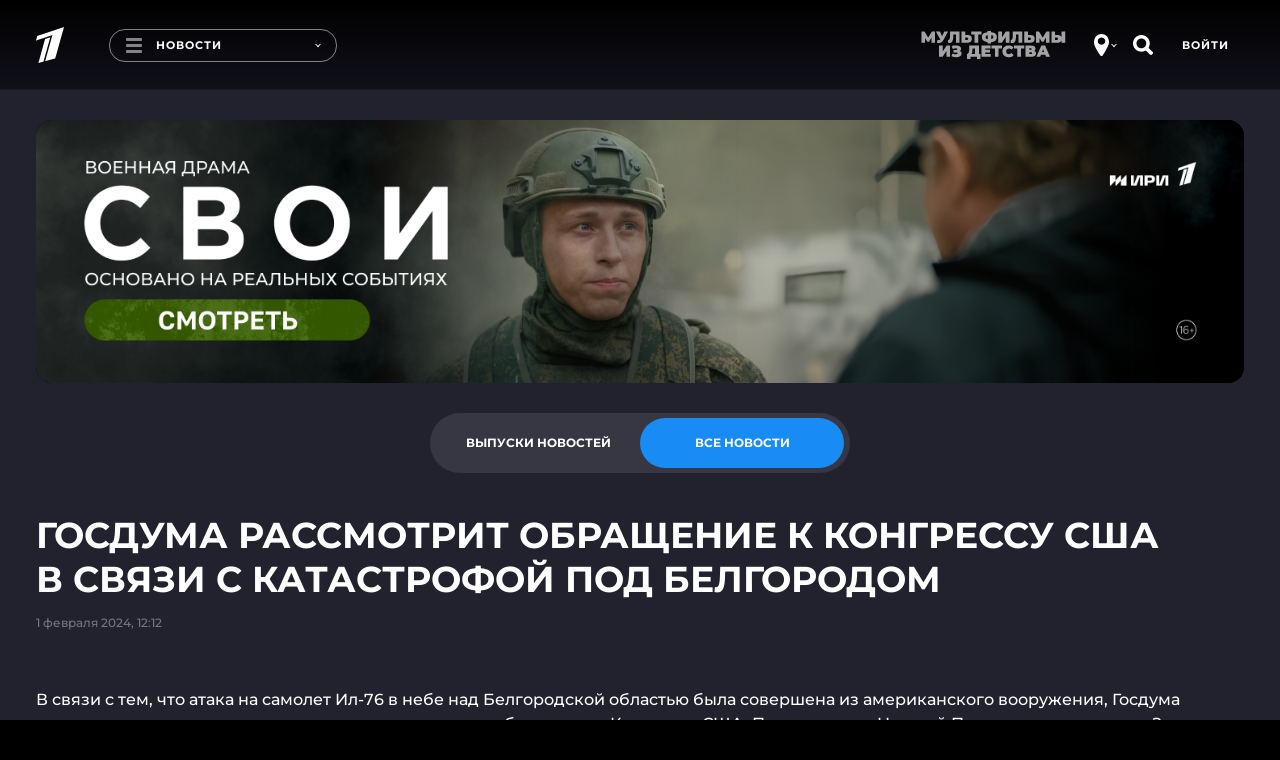

--- FILE ---
content_type: text/html
request_url: https://tns-counter.ru/nc01a**R%3Eundefined*1tv/ru/UTF-8/tmsec=1tv/350877249***
body_size: 16
content:
CD4C770669709D5CG1768987996:CD4C770669709D5CG1768987996

--- FILE ---
content_type: text/css; charset=UTF-8
request_url: https://static.1tv.ru/_next/static/css/b3779e6386f1e2bf.css
body_size: 5366
content:
.ScheduleAdwert_stickyWrapper__S3kBV{z-index:1;height:100%}.ScheduleAdwert_sticky__L3nLc{position:-webkit-sticky;position:sticky;overflow:hidden;top:calc(80px + 20px);width:100%;min-height:600px;display:flex;align-items:center;justify-content:center;text-align:center;border-radius:16px;box-sizing:content-box}@media(min-width:1280px){.ScheduleAdwert_sticky__L3nLc{top:calc(90px + 20px);padding:9% 0}}.ScheduleAdwert_sticky__L3nLc img{display:block}.ScheduleDay_container__V5Tbp{margin-bottom:50px;min-height:300px}@media(max-width:1023px){.ScheduleDay_container__V5Tbp{margin-bottom:30px}.ScheduleDay_container__V5Tbp.ScheduleDay_loading__SyOpS{height:1px}.ScheduleDay_container__V5Tbp.ScheduleDay_loading__SyOpS .ScheduleDay_loaderRow___iZ9T{height:100%}}@media(max-width:479px){.ScheduleDay_container__V5Tbp{margin-bottom:0}}@media(max-width:1023px){.ScheduleDay_advertWrapper__lO6OZ{display:none}}.ScheduleDay_stickyAdvert__NcZcU{top:calc(80px + 66px)}@media(min-width:1568px){.ScheduleDay_stickyAdvert__NcZcU{top:calc(90px + 66px)}}.ScheduleDay_button__w1aPL{width:100%;margin:3px 0}.ScheduleWeek_grid___07MV{display:grid;grid-template-columns:repeat(3,1fr);grid-gap:24px;margin-bottom:32px}@media(max-width:1023px){.ScheduleWeek_grid___07MV{grid-template-columns:repeat(2,1fr)}}@media(min-width:1024px){.ScheduleWeek_grid___07MV{grid-template-columns:repeat(2,1fr)}}@media(max-width:767px){.ScheduleWeek_grid___07MV{grid-template-columns:1fr}}@media(min-width:1568px){.ScheduleWeek_grid___07MV{grid-template-columns:repeat(3,1fr)}}.ScheduleWeek_gridElemContainer__YAM79{min-height:300px}.ScheduleWeek_gridElemContainer__YAM79.ScheduleWeek_bigContainer__HnpWv{grid-column:span 2}@media(min-width:768px){.ScheduleWeek_gridElemContainer__YAM79.ScheduleWeek_bigContainer__HnpWv{grid-column:1}}@media(min-width:1024px){.ScheduleWeek_gridElemContainer__YAM79.ScheduleWeek_bigContainer__HnpWv{grid-column:1/3}}@media(min-width:1568px){.ScheduleWeek_gridElemContainer__YAM79.ScheduleWeek_bigContainer__HnpWv{grid-column:1/4}}.ScheduleWeek_gridElemContainer__YAM79.ScheduleWeek_advertWrapper__PuF1K{display:none}@media(min-width:768px){.ScheduleWeek_gridElemContainer__YAM79.ScheduleWeek_advertWrapper__PuF1K{display:block;grid-column:2/3;grid-row:4/5}.ScheduleWeek_gridElemContainer__YAM79.ScheduleWeek_advertWrapper__PuF1K.ScheduleWeek_advertLoading__YW9uQ{grid-row:1/3}}@media(max-width:1023px)and (orientation:landscape){.ScheduleWeek_gridElemContainer__YAM79.ScheduleWeek_advertWrapper__PuF1K{grid-column:3/3;grid-row:1/1}}@media(min-width:1024px){.ScheduleWeek_gridElemContainer__YAM79.ScheduleWeek_advertWrapper__PuF1K{grid-column:2/3;grid-row:1/1}}@media(max-width:1279px){.ScheduleWeek_gridElemContainer__YAM79.ScheduleWeek_advertWrapper__PuF1K{display:none}}@media(min-width:1568px){.ScheduleWeek_gridElemContainer__YAM79.ScheduleWeek_advertWrapper__PuF1K{grid-column:3/4;grid-row:1/2}}.ScheduleWeek_stickyAdvert__Km0zv{top:calc(80px + 66px)}@media(min-width:1280px){.ScheduleWeek_stickyAdvert__Km0zv{top:calc(90px + 66px)}}@media(max-width:1023px){.ScheduleWeek_stickyAdvert__Km0zv{padding:10% 0}}.ScheduleWeek_loader__Jbbud{grid-row:1/3}@media(max-width:1279px){.ScheduleWeek_loader__Jbbud{grid-column:1/3!important}}.DatePicker_modal__f7fnw{z-index:5}.DatePicker_controls__NTVnX{display:flex;align-content:center;justify-content:center;align-items:center}.DatePicker_controlsLeft__cuhgm,.DatePicker_controlsRight__516u5{width:50%;position:relative}.DatePicker_controlsLeft__cuhgm{text-align:right}.DatePicker_controlsLeft__cuhgm .DatePicker_popup__dvwIO{right:0}.DatePicker_controlsRight__516u5{text-align:left}.DatePicker_controlsRight__516u5 .DatePicker_popup__dvwIO{left:0}.DatePicker_controls__NTVnX .DatePicker_button__V_hTP{margin:0;padding:9px 26px;border-radius:5px;transition:background-color .5s}.DatePicker_controls__NTVnX .DatePicker_button__V_hTP:hover{background-color:#2e323e}.DatePicker_popup__dvwIO{position:absolute;top:40px;padding:8px 0;border-radius:8px;z-index:1100;background-color:#2e323e;visibility:hidden;opacity:0;transition:opacity .3s ease-out,visibility 0s .3s;box-shadow:0 30px 84px rgba(19,10,46,.08),0 8px 32px rgba(19,10,46,.07),0 3px 14px rgba(19,10,46,.03),0 1px 3px rgba(19,10,46,.13)}@media(max-height:480px)and (orientation:landscape){.DatePicker_popup__dvwIO{height:200px;overflow:auto}}.DatePicker_popupActive__GjB1b{transition:opacity .3s ease-in,visibility 0s;visibility:visible;opacity:1}.DatePicker_popupmonth__TKXLI{width:110px}.DatePicker_popupmonth__TKXLI span.DatePicker_disabled__Jgaw_{pointer-events:none;opacity:.3}.DatePicker_popupYears__alX_K{width:auto}.DatePicker_popup__dvwIO span{display:block;padding:9px 20px;text-align:left;cursor:pointer;transition:background-color .5s}.DatePicker_popup__dvwIO span.DatePicker_active__OFa88,.DatePicker_popup__dvwIO span.DatePicker_active__OFa88:hover{background-color:#4a9eff}.DatePicker_popup__dvwIO span:hover{background-color:#3f4351}.DatePicker_head__Kdgnv{margin-top:15px;margin-bottom:16px}.DatePicker_body__Ko1_T,.DatePicker_head__Kdgnv{display:flex;justify-content:space-between;flex-wrap:wrap;gap:1px}.DatePicker_body__Ko1_T span,.DatePicker_head__Kdgnv span{display:inline-flex;width:40px;font-size:12px;font-weight:700;justify-content:center;align-items:center;border-radius:5px;text-transform:uppercase;border-radius:20px}.DatePicker_body__Ko1_T span{height:40px;margin-bottom:7px}.DatePicker_body__Ko1_T:has(.DatePicker_day__53x48:hover[data-week="1"]) .DatePicker_day__53x48[data-week="1"]:not(.DatePicker_selected__vy2B8):not(.DatePicker_showDot___tbNt) .DatePicker_dot__KElbF,.DatePicker_body__Ko1_T:has(.DatePicker_day__53x48:hover[data-week="2"]) .DatePicker_day__53x48[data-week="2"]:not(.DatePicker_selected__vy2B8):not(.DatePicker_showDot___tbNt) .DatePicker_dot__KElbF,.DatePicker_body__Ko1_T:has(.DatePicker_day__53x48:hover[data-week="3"]) .DatePicker_day__53x48[data-week="3"]:not(.DatePicker_selected__vy2B8):not(.DatePicker_showDot___tbNt) .DatePicker_dot__KElbF,.DatePicker_body__Ko1_T:has(.DatePicker_day__53x48:hover[data-week="4"]) .DatePicker_day__53x48[data-week="4"]:not(.DatePicker_selected__vy2B8):not(.DatePicker_showDot___tbNt) .DatePicker_dot__KElbF,.DatePicker_body__Ko1_T:has(.DatePicker_day__53x48:hover[data-week="5"]) .DatePicker_day__53x48[data-week="5"]:not(.DatePicker_selected__vy2B8):not(.DatePicker_showDot___tbNt) .DatePicker_dot__KElbF,.DatePicker_body__Ko1_T:has(.DatePicker_day__53x48:hover[data-week="6"]) .DatePicker_day__53x48[data-week="6"]:not(.DatePicker_selected__vy2B8):not(.DatePicker_showDot___tbNt) .DatePicker_dot__KElbF{display:block!important;background-color:#2c2c37}.DatePicker_body__Ko1_T:has(.DatePicker_day__53x48:hover[data-week="1"]) .DatePicker_day__53x48[data-week="1"]:not(.DatePicker_selected__vy2B8):not(.DatePicker_showDot___tbNt):nth-of-type(7n-6),.DatePicker_body__Ko1_T:has(.DatePicker_day__53x48:hover[data-week="2"]) .DatePicker_day__53x48[data-week="2"]:not(.DatePicker_selected__vy2B8):not(.DatePicker_showDot___tbNt):nth-of-type(7n-6),.DatePicker_body__Ko1_T:has(.DatePicker_day__53x48:hover[data-week="3"]) .DatePicker_day__53x48[data-week="3"]:not(.DatePicker_selected__vy2B8):not(.DatePicker_showDot___tbNt):nth-of-type(7n-6),.DatePicker_body__Ko1_T:has(.DatePicker_day__53x48:hover[data-week="4"]) .DatePicker_day__53x48[data-week="4"]:not(.DatePicker_selected__vy2B8):not(.DatePicker_showDot___tbNt):nth-of-type(7n-6),.DatePicker_body__Ko1_T:has(.DatePicker_day__53x48:hover[data-week="5"]) .DatePicker_day__53x48[data-week="5"]:not(.DatePicker_selected__vy2B8):not(.DatePicker_showDot___tbNt):nth-of-type(7n-6),.DatePicker_body__Ko1_T:has(.DatePicker_day__53x48:hover[data-week="6"]) .DatePicker_day__53x48[data-week="6"]:not(.DatePicker_selected__vy2B8):not(.DatePicker_showDot___tbNt):nth-of-type(7n-6){background-color:#2c2c37}.DatePicker_body__Ko1_T:has(.DatePicker_day__53x48:hover[data-week="1"]) .DatePicker_day__53x48[data-week="1"]:not(.DatePicker_selected__vy2B8):not(.DatePicker_showDot___tbNt):nth-of-type(7n),.DatePicker_body__Ko1_T:has(.DatePicker_day__53x48:hover[data-week="2"]) .DatePicker_day__53x48[data-week="2"]:not(.DatePicker_selected__vy2B8):not(.DatePicker_showDot___tbNt):nth-of-type(7n),.DatePicker_body__Ko1_T:has(.DatePicker_day__53x48:hover[data-week="3"]) .DatePicker_day__53x48[data-week="3"]:not(.DatePicker_selected__vy2B8):not(.DatePicker_showDot___tbNt):nth-of-type(7n),.DatePicker_body__Ko1_T:has(.DatePicker_day__53x48:hover[data-week="4"]) .DatePicker_day__53x48[data-week="4"]:not(.DatePicker_selected__vy2B8):not(.DatePicker_showDot___tbNt):nth-of-type(7n),.DatePicker_body__Ko1_T:has(.DatePicker_day__53x48:hover[data-week="5"]) .DatePicker_day__53x48[data-week="5"]:not(.DatePicker_selected__vy2B8):not(.DatePicker_showDot___tbNt):nth-of-type(7n),.DatePicker_body__Ko1_T:has(.DatePicker_day__53x48:hover[data-week="6"]) .DatePicker_day__53x48[data-week="6"]:not(.DatePicker_selected__vy2B8):not(.DatePicker_showDot___tbNt):nth-of-type(7n){background-color:#2c2c37}.DatePicker_body__Ko1_T .DatePicker_day__53x48{position:relative;cursor:pointer;transition:background-color .5s}.DatePicker_body__Ko1_T .DatePicker_day__53x48.DatePicker_inactive__jEIrR{opacity:.5}.DatePicker_body__Ko1_T .DatePicker_day__53x48.DatePicker_selected__vy2B8{background-color:#4a9eff}.DatePicker_body__Ko1_T .DatePicker_day__53x48.DatePicker_today__79kYH{color:#4a9eff}.DatePicker_body__Ko1_T .DatePicker_day__53x48.DatePicker_one__kSK5L:hover:not(.DatePicker_selected__vy2B8){background-color:#2c2c37}.DatePicker_body__Ko1_T .DatePicker_day__53x48.DatePicker_disabled__Jgaw_{pointer-events:none;opacity:.1}.DatePicker_body__Ko1_T.DatePicker_marginTop__1sHw8{margin-top:30px}.DatePicker_body__Ko1_T .DatePicker_month__ltgl2{height:auto;padding-top:10px;padding-bottom:10px;margin-bottom:0;width:32%;text-align:center;cursor:pointer;display:block;transition:color .5s}.DatePicker_body__Ko1_T .DatePicker_month__ltgl2.DatePicker_current__rRxNm:not(.DatePicker_selected__vy2B8){color:#4a9eff}.DatePicker_body__Ko1_T .DatePicker_month__ltgl2.DatePicker_selected__vy2B8{background-color:#4a9eff}.DatePicker_body__Ko1_T .DatePicker_month__ltgl2.DatePicker_disabled__Jgaw_{color:#747587;cursor:default}.DatePicker_body__Ko1_T .DatePicker_month__ltgl2:hover:not(.DatePicker_selected__vy2B8):not(.DatePicker_disabled__Jgaw_){color:#4a9eff}.DatePicker_scrollBar__oja0e{width:80px!important;height:384px!important}@media(max-height:480px)and (orientation:landscape){.DatePicker_scrollBar__oja0e{height:200px!important}}.DatePicker_slider__UtyBu{display:flex;flex:1 1;justify-content:space-between;align-items:center}.DatePicker_slider__UtyBu .DatePicker_month__ltgl2{display:flex;align-items:center;justify-content:center;cursor:pointer;font-size:14px;text-transform:uppercase;transition:color .5s}.DatePicker_slider__UtyBu .DatePicker_month__ltgl2.DatePicker_yearTitle__Xdh_9{cursor:default}.DatePicker_slider__UtyBu .DatePicker_month__ltgl2:hover:not(.DatePicker_yearTitle__Xdh_9){color:#4a9eff}.DatePicker_slider__UtyBu .DatePicker_month__ltgl2 svg{width:8px;height:20px;margin-left:7px;transform:rotate(90deg)}.DatePicker_hidden__ECTB0{display:none}.DatePicker_visible__D63aH{display:block}.DatePicker_dot__KElbF{position:absolute;left:calc(50% - 2px);bottom:0;display:none;background-color:#188bf5;border-radius:20px;width:4px;height:4px}.DatePicker_dot__KElbF.DatePicker_showDot___tbNt{display:block}.DropdownArrow_DropdownArrow__GVzB7{position:absolute;display:block;height:1px;width:6px;right:-3px;top:49%;transform-origin:center;transition:transform .5s}.DropdownArrow_DropdownArrow__GVzB7:before{right:5px;transform:rotate(-140deg)}.DropdownArrow_DropdownArrow__GVzB7:after,.DropdownArrow_DropdownArrow__GVzB7:before{content:"";position:absolute;left:0;top:0;height:100%;width:100%;box-sizing:border-box;width:8px;height:1.5px;background-color:#fff;left:auto;transition:transform .35s,background-color .5s}.DropdownArrow_DropdownArrow__GVzB7:after{right:0;transform:rotate(140deg)}.DropdownArrow_DropdownArrow__GVzB7.DropdownArrow_up__BK9fF.DropdownArrow_rotate__iwboo{transform:rotate(-180deg)}.DropdownArrow_DropdownArrow__GVzB7.DropdownArrow_up__BK9fF:not(.DropdownArrow_rotate__iwboo):before{transform:translateX(5px) rotate(-140deg)}.DropdownArrow_DropdownArrow__GVzB7.DropdownArrow_up__BK9fF:not(.DropdownArrow_rotate__iwboo):after{transform:translateX(-5px) rotate(140deg)}.ScheduleHeaderDatePicker_linkWrapper__CdRp3{padding:0;position:relative;max-width:360px}.ScheduleHeaderDatePicker_datePickerButton__d3kOH{display:flex;align-items:center;justify-content:space-between;background-color:#363742;padding:11px 25px;border-radius:40px;cursor:pointer;min-width:195px}@media(max-width:479px){.ScheduleHeaderDatePicker_datePickerButton__d3kOH{padding:11px 15px}}.ScheduleHeaderDatePicker_datePickerButton__d3kOH .ScheduleHeaderDatePicker_dateWrapper__Hy6h7{display:flex;flex-direction:column;gap:2px}.ScheduleHeaderDatePicker_datePickerButton__d3kOH .ScheduleHeaderDatePicker_dateWrapper__Hy6h7 .ScheduleHeaderDatePicker_date__JNqvb{display:flex;align-items:center;gap:15px}@media(max-width:767px){.ScheduleHeaderDatePicker_datePickerButton__d3kOH .ScheduleHeaderDatePicker_dateWrapper__Hy6h7 .ScheduleHeaderDatePicker_date__JNqvb{gap:7px}}.ScheduleHeaderDatePicker_datePickerButton__d3kOH .ScheduleHeaderDatePicker_dateWrapper__Hy6h7 .ScheduleHeaderDatePicker_date__JNqvb p:first-child{font-size:12px;font-weight:700;line-height:16px;color:#188bf5;text-transform:uppercase}@media(max-width:1279px){.ScheduleHeaderDatePicker_datePickerButton__d3kOH .ScheduleHeaderDatePicker_dateWrapper__Hy6h7 .ScheduleHeaderDatePicker_date__JNqvb p:first-child{font-size:10px}}.ScheduleHeaderDatePicker_datePickerButton__d3kOH .ScheduleHeaderDatePicker_dateWrapper__Hy6h7 .ScheduleHeaderDatePicker_date__JNqvb .ScheduleHeaderDatePicker_today__B9jdK{min-width:61px;padding:2px 4px;font-size:10px;font-weight:700;line-height:12px;color:#2c2c37;background-color:#188bf5;border-radius:12px;text-transform:uppercase;text-align:center}.ScheduleHeaderDatePicker_datePickerButton__d3kOH .ScheduleHeaderDatePicker_dateWrapper__Hy6h7 p{margin:0}.ScheduleHeaderDatePicker_datePickerButton__d3kOH .ScheduleHeaderDatePicker_dateWrapper__Hy6h7 p:first-child{font-size:10px}.ScheduleHeaderDatePicker_datePickerButton__d3kOH .ScheduleHeaderDatePicker_arrowIconWrapper__Z7shu{position:relative;width:8px;height:13px}@media(hover:hover)and (pointer:fine){.ScheduleHeaderDatePicker_datePickerButton__d3kOH:hover .ScheduleHeaderDatePicker_arrowIconWrapper__Z7shu .ScheduleHeaderDatePicker_arrowIcon__e3uJg:after,.ScheduleHeaderDatePicker_datePickerButton__d3kOH:hover .ScheduleHeaderDatePicker_arrowIconWrapper__Z7shu .ScheduleHeaderDatePicker_arrowIcon__e3uJg:before{background-color:#188bf5}}@media(hover:none)and (pointer:coarse){.ScheduleHeaderDatePicker_datePickerButton__d3kOH .ScheduleHeaderDatePicker_arrowIconWrapper__Z7shu .ScheduleHeaderDatePicker_arrowIcon__e3uJg.ScheduleHeaderDatePicker_open__QcLCf:after,.ScheduleHeaderDatePicker_datePickerButton__d3kOH .ScheduleHeaderDatePicker_arrowIconWrapper__Z7shu .ScheduleHeaderDatePicker_arrowIcon__e3uJg.ScheduleHeaderDatePicker_open__QcLCf:before,.ScheduleHeaderDatePicker_datePickerButton__d3kOH:active .ScheduleHeaderDatePicker_arrowIconWrapper__Z7shu .ScheduleHeaderDatePicker_arrowIcon__e3uJg:after,.ScheduleHeaderDatePicker_datePickerButton__d3kOH:active .ScheduleHeaderDatePicker_arrowIconWrapper__Z7shu .ScheduleHeaderDatePicker_arrowIcon__e3uJg:before{background-color:#188bf5}}.ScheduleHeaderDatePicker_datepicker__U_j0X{margin-top:5px;right:0}.ScheduleHeaderSwitch_linkWrapper__tOE41{padding:0;position:relative}.ScheduleHeaderSwitch_choosePeriod__vM42I{position:relative;display:flex;align-items:center;background-color:#363742;padding:4px;border-radius:40px}.ScheduleHeaderSwitch_choosePeriod__vM42I .ScheduleHeaderSwitch_arrowIconWrapper__Ue_e1{display:none;cursor:pointer;transition:transform .1s linear;position:relative;width:8px;height:13px}.ScheduleHeaderSwitch_choosePeriod__vM42I .ScheduleHeaderSwitch_arrowIconWrapper__Ue_e1 svg{width:8px}.ScheduleHeaderSwitch_choosePeriod__vM42I .ScheduleHeaderSwitch_arrowIconWrapper__Ue_e1.ScheduleHeaderSwitch_arrowUp__Vbtkm{transform:rotate(90deg)}@media(max-width:767px){.ScheduleHeaderSwitch_choosePeriod__vM42I .ScheduleHeaderSwitch_arrowIconWrapper__Ue_e1 .ScheduleHeaderSwitch_arrowIcon__EzM4A.ScheduleHeaderSwitch_open__yGzi0:after,.ScheduleHeaderSwitch_choosePeriod__vM42I .ScheduleHeaderSwitch_arrowIconWrapper__Ue_e1 .ScheduleHeaderSwitch_arrowIcon__EzM4A.ScheduleHeaderSwitch_open__yGzi0:before{background-color:#188bf5}.ScheduleHeaderSwitch_choosePeriod__vM42I .ScheduleHeaderSwitch_arrowIconWrapper__Ue_e1{display:flex;align-items:center;justify-content:center;margin-right:15px;margin-left:15px}}@media(max-width:479px){.ScheduleHeaderSwitch_choosePeriod__vM42I .ScheduleHeaderSwitch_arrowIconWrapper__Ue_e1{display:flex;align-items:center;justify-content:center;margin-right:6px;margin-left:6px}}.ScheduleHeaderSwitch_choosePeriod__vM42I a{flex:1 1;padding:16px 35px;font-size:12px;line-height:16px;font-weight:700;text-transform:uppercase;color:#fff;border-radius:50px;box-sizing:content-box;text-align:center;transition:background-color .5s}@media(max-width:767px){.ScheduleHeaderSwitch_choosePeriod__vM42I a{display:none}}@media(max-width:479px){.ScheduleHeaderSwitch_choosePeriod__vM42I a{min-width:81px;padding:16px 6px}}.ScheduleHeaderSwitch_choosePeriod__vM42I a.ScheduleHeaderSwitch_selected__5S0Ty{background-color:#188bf5}@media(max-width:767px){.ScheduleHeaderSwitch_choosePeriod__vM42I a.ScheduleHeaderSwitch_selected__5S0Ty{display:block}}.ScheduleHeaderSwitch_choosePeriod__vM42I a:hover:not(.ScheduleHeaderSwitch_selected__5S0Ty){background-color:#2c2c37}@media(min-width:768px){.ScheduleHeaderSwitch_choosePeriod__vM42I:hover .ScheduleHeaderSwitch_arrowIconWrapper__Ue_e1 .ScheduleHeaderSwitch_arrowIcon__EzM4A:after,.ScheduleHeaderSwitch_choosePeriod__vM42I:hover .ScheduleHeaderSwitch_arrowIconWrapper__Ue_e1 .ScheduleHeaderSwitch_arrowIcon__EzM4A:before{background-color:#188bf5}}.ScheduleHeaderSwitch_modal__muDX_{padding:15px 15px 10px}.ScheduleHeaderSwitch_modal__muDX_ .ScheduleHeaderSwitch_modalLinksWrapper__qX7CD{display:flex;flex-direction:column}.ScheduleHeaderSwitch_modal__muDX_ .ScheduleHeaderSwitch_modalLinksWrapper__qX7CD .ScheduleHeaderSwitch_modalLinks__8U19G{color:#fff;font-size:14px;line-height:16px;font-weight:700;text-transform:uppercase;padding:6px 27px;cursor:pointer;margin-bottom:5px;border-radius:8px}.ScheduleHeaderSwitch_modal__muDX_ .ScheduleHeaderSwitch_modalLinksWrapper__qX7CD .ScheduleHeaderSwitch_modalLinks__8U19G.ScheduleHeaderSwitch_selected__5S0Ty{background-color:#2c2c37;color:#188bf5}.ScheduleHeader_headerSticky__HE7j9{margin-bottom:24px}.ScheduleHeader_headerContainer__UK4f9{min-height:50px;align-items:center}@media(max-width:767px){.ScheduleHeader_headerContainer__UK4f9{min-height:90px;justify-content:space-around}.ScheduleHeader_dateSlider__57AmB{margin-bottom:10px}}.ScheduleHeader_linksBlock__qtlh9{display:flex;flex:1 1;justify-content:center;align-items:center;gap:24px}@media(max-width:479px){.ScheduleHeader_linksBlock__qtlh9{gap:5px}}.StoryElement_border__AAye6{background:linear-gradient(48.56deg,#1b66df 5.42%,#951bdf 95.94%);border-radius:18px;box-sizing:border-box;margin-top:8px;margin-right:5px;padding:1.5px;position:relative}.StoryElement_border__AAye6.StoryElement_viewed__tnWn6{background:none;background-color:#747587}.StoryElement_border__AAye6.StoryElement_news__WjOCb{background-color:#2c2c37;border:none}.StoryElement_border__AAye6 .StoryElement_emoji__goxf3{display:flex;align-items:center;justify-content:center;width:34px;height:34px;border-radius:50px;font-size:20px;line-height:20px;background-color:#21222d;position:absolute;top:-12px;right:-12px;z-index:1;margin:0;padding:0}.StoryElement_wrapper__Sbeht{position:relative;cursor:pointer;padding:4px;border-radius:18px;background-color:#000}.StoryElement_wrapper__Sbeht.StoryElement_news__WjOCb{background-color:#2c2c37}.StoryElement_wrapper__Sbeht.StoryElement_news__WjOCb a{font-size:12px;font-weight:700;text-transform:uppercase;color:#1b66df;position:absolute;top:0;left:0;right:0;bottom:0;display:flex;align-items:center;justify-content:center}@media(max-width:479px){.StoryElement_wrapper__Sbeht.StoryElement_news__WjOCb a{font-size:8px}}.StoryElement_wrapper__Sbeht .StoryElement_img__IJjqd{width:100%;height:100%;border-radius:16px}.StoryElement_wrapper__Sbeht .StoryElement_vertical__wzyaQ{position:relative;width:100%;overflow:hidden}.StoryElement_wrapper__Sbeht .StoryElement_vertical__wzyaQ:before{display:block;content:"";padding-top:177.78%}.StoryElement_wrapper__Sbeht .StoryElement_vertical__wzyaQ .StoryElement_inner__74bL0{position:absolute;height:100%;width:100%;display:block;top:0;right:0;bottom:0;left:0}.StoryElement_wrapper__Sbeht .StoryElement_vertical__wzyaQ .StoryElement_inner__74bL0 img{-webkit-user-select:none;-moz-user-select:none;user-select:none}.StoryElement_wrapper__Sbeht p{position:absolute;bottom:14px;left:8px;right:8px;margin:0;font-size:12px;line-height:14px;font-weight:500;text-align:center;word-wrap:break-word}@media(max-width:767px){.StoryElement_wrapper__Sbeht p{font-size:10px;line-height:12px}}@media(max-width:479px){.StoryElement_wrapper__Sbeht p{font-size:8px;line-height:10px}}.Section_section__r8DER{flex:1 1;text-align:center;-webkit-user-select:none;-moz-user-select:none;user-select:none}.Content_content__Pw4OK{display:flex;align-items:flex-end;flex:1 1;position:relative}.Content_content__Pw4OK:before{display:block;content:"";padding-top:177.78%}.ProgressBar_container__WkQd7{-webkit-mask-image:-webkit-radial-gradient(#fff,#000);display:flex;flex:1 1;overflow:hidden;height:3px;max-width:80%;border-radius:6px;background-color:#747587}.ProgressBar_filled__EvfRF{border-radius:inherit;height:100%;width:100%;background-color:#3c89fc;transform:translateX(-100%)}.Dots_dots__s3BBj{display:flex;flex:1 1;justify-content:center;align-items:center;margin-top:20px;gap:10px;position:relative;z-index:999}.Dots_dot__luoBD{display:flex;flex:1 1;height:3px;background-color:#747587;transition:background-color .3s ease-in-out;border-radius:6px}.Dots_dot__luoBD+.Dots_dot__luoBD,.Dots_dot__luoBD+div,div+.Dots_dot__luoBD{margin-left:var(--gap-xs)}.Dots_dot__luoBD.Dots_active__VMPLF{background-color:green}.Dots_watched__3U4Mm{background-color:#3c89fc}.SwiperSlide_content__Sh0CK{position:relative;z-index:1001;display:flex;flex-direction:column;flex:1 1;height:100%;padding:0 10px;pointer-events:all;width:480px;background-repeat:no-repeat;background-position:bottom;background-size:cover;background-color:#000}@media(max-width:767px){.SwiperSlide_content__Sh0CK{min-width:100dvw;max-width:100dvw;min-height:100dvh;max-height:100dvh}}.SwiperSlide_image__J_xYV,.SwiperSlide_player__NHeLM{position:absolute;top:0;left:0;right:0;bottom:0;width:100%;height:100%}.SwiperSlide_titleContainer__kaXg7{margin-top:20px;display:flex;align-items:center}.SwiperSlide_titleContainer__kaXg7 .SwiperSlide_titleLink__5BLYA{display:flex;flex-direction:row;cursor:pointer;align-items:center;gap:15px;z-index:999}.SwiperSlide_titleContainer__kaXg7 p{font-family:Montserrat;font-size:14px;line-height:20px;font-weight:500}.SwiperSlide_logoContainer__KG65g{width:40px;height:40px;min-width:40px;min-height:40px;border-radius:50%;background-color:#3c89fc;display:flex;align-items:center;justify-content:center;padding:2px}.SwiperSlide_logoWrapper__TegVD{background-color:#000;padding:4px}.SwiperSlide_logoWrapper__TegVD,.SwiperSlide_logo__dLAZZ{width:100%;height:100%;border-radius:50%}.SwiperSlide_iconsWrapper__z2hD0{display:flex;flex-direction:row;align-items:center;gap:16px;margin-left:auto;z-index:999}.SwiperSlide_iconMute__Ox4jr{width:22px;height:22px;cursor:pointer;z-index:1005;margin-left:auto}.SwiperSlide_iconClose__FuPtm{display:none}@media(max-width:767px){.SwiperSlide_iconClose__FuPtm{display:block;width:18px;height:18px;cursor:pointer;z-index:1005;margin-left:auto}}.SwiperStories_swiper__RwikN{margin-left:0;margin-right:0}.SwiperStories_swiper__RwikN .swiper-wrapper{margin-left:0}.SlideDialog_modalContent__fUH0q{min-width:100dvw;min-height:100dvh;justify-content:center;align-items:center;z-index:9999}@media(max-width:767px){.SlideDialog_modalContent__fUH0q{justify-content:flex-start;align-items:flex-start}}.SlideDialog_modalContent__fUH0q>div:first-child{width:min-content!important}@media(max-width:767px){.SlideDialog_modalContent__fUH0q>div:first-child{border-radius:0}}.SlideDialog_container__ffLTp{width:610px;display:flex;align-items:center;justify-content:center;position:relative}@media(max-width:767px){.SlideDialog_container__ffLTp{min-width:100dvw;max-width:100dvw;min-height:100dvh;max-height:100dvh;align-items:flex-start;justify-content:flex-start}}.SlideDialog_wrapper__U7m2S{position:relative;width:480px;background-color:#747587;border-radius:16px;cursor:pointer;z-index:1001;align-self:center}@media(max-width:767px){.SlideDialog_wrapper__U7m2S{min-width:100dvw;min-height:100dvh;border-radius:0}}.SlideDialog_swiper__3QMOT{width:100%;border-radius:16px}@media(max-width:767px){.SlideDialog_swiper__3QMOT{min-width:100dvw;min-height:100dvh;border-radius:0}}.SlideDialog_closeWrapper__0Etja{display:flex;align-items:center;justify-content:center;width:50px;height:50px;border-radius:50px;position:absolute;top:0;right:-60px;background-color:#2c2c37;z-index:1001;cursor:pointer;transition:box-shadow .3s linear}.SlideDialog_closeWrapper__0Etja svg g{transition:stroke .3s linear}@media(min-width:768px){.SlideDialog_closeWrapper__0Etja:hover{box-shadow:0 20px 20px rgba(0,0,0,.2)}.SlideDialog_closeWrapper__0Etja:hover svg g{stroke:#1b66df}}@media(max-width:767px){.SlideDialog_closeWrapper__0Etja{display:none}}.StoriesSlider_wrapper__ygN8a>div:nth-child(2){padding-bottom:30px}@media(max-width:479px){.StoriesSlider_wrapper__ygN8a>div:nth-child(2)>div:first-child{display:block}}@media(max-width:767px){.StoriesSlider_wrapper__ygN8a{margin-right:0;margin-left:0}.StoriesSlider_wrapper__ygN8a .swiper-wrapper{margin-left:0}}

--- FILE ---
content_type: text/css; charset=UTF-8
request_url: https://static.1tv.ru/_next/static/css/6ad68a04f2daaa86.css
body_size: 1530
content:
.LivePlayerBlock_wrapper__Zj9fk{display:flex;flex-direction:column}.LivePlayerBlock_wrapper__Zj9fk .LivePlayerBlock_player__CZv8J{transition:all .25s linear;z-index:450}@media(min-width:1024px){.LivePlayerBlock_wrapper__Zj9fk .LivePlayerBlock_player__CZv8J{z-index:auto}}.LivePlayerBlock_wrapper__Zj9fk .LivePlayerBlock_player__CZv8J.LivePlayerBlock_wide__P79Ey{flex-basis:100%;width:100%}.LivePlayerBlock_wrapper__Zj9fk .LivePlayerBlock_schedule__M__Oc{display:flex;flex-direction:column;align-items:center;gap:15px}.LivePlayerBlock_wrapper__Zj9fk .LivePlayerBlock_schedule__M__Oc.LivePlayerBlock_hidden__AljNd{display:none}.LivePlayerBlock_wrapper__Zj9fk .error{align-self:center}@media(max-width:1023px){.LivePlayerBlock_wrapper__Zj9fk .LivePlayerBlock_live__ci10W{order:2}.LivePlayerBlock_wrapper__Zj9fk .LivePlayerBlock_broadcasts__YTU4p{order:1}}.LivePlayerBlock_channels__6gwUA{margin-top:20px}.LivePlayerBlock_slider__qBDiS{position:absolute;right:0;z-index:1;padding-left:15px;background:linear-gradient(90deg,transparent 0,#21222d 30%)}.LivePlayerBlock_skeleton__EYKrj{position:relative;padding-bottom:56.25%}.LivePlayerBlock_skeleton__EYKrj:after{content:"";position:absolute;width:100%;height:100%;top:0;overflow:hidden;pointer-events:none;animation-duration:1.5s;animation-name:LivePlayerBlock_blinkAnimation__pHjwe;animation-iteration-count:infinite;display:inline-block;border-radius:16px;color:transparent;background-color:#2c2c37}@keyframes LivePlayerBlock_blinkAnimation__pHjwe{0%{opacity:1}50%{opacity:.5}to{opacity:1}}.LivePlayerBlock_playerHidden__E_hBP{visibility:hidden;height:0;width:0;opacity:0}.Channel_item__dxjcS{display:flex;justify-content:flex-start;align-items:center;flex-direction:column;text-align:center;cursor:pointer}@media(min-width:768px){.Channel_item__dxjcS:hover .Channel_logo__FxUp7{border-color:#188bf5}.Channel_item__dxjcS:hover .Channel_title__4xIkj{color:#188bf5}}.Channel_logo__FxUp7{display:inline-block;min-width:100px;width:100px;height:55px;margin:6px 0;display:flex;justify-content:center;align-items:center;background-color:#2c2c37;background-clip:content-box;border-radius:15px;border:2px solid transparent;transition:border-color .5s}@media(max-width:767px){.Channel_logo__FxUp7:last-child{margin-right:0}}.Channel_logo__FxUp7 svg path{transition:fill .25s}.Channel_logo__FxUp7.Channel_icon_1tv__6St3X{background-color:#188bf5}.Channel_logo__FxUp7.Channel_icon_carusel__5dNZH,.Channel_logo__FxUp7.Channel_icon_domashnij__CMvlX,.Channel_logo__FxUp7.Channel_icon_mir__LkPhM,.Channel_logo__FxUp7.Channel_icon_muztv__mjO1v,.Channel_logo__FxUp7.Channel_icon_otr__VXWb3,.Channel_logo__FxUp7.Channel_icon_pyatnica__yN_Hd,.Channel_logo__FxUp7.Channel_icon_rossiya1__L5Q5a,.Channel_logo__FxUp7.Channel_icon_rossiya24__XyGkW,.Channel_logo__FxUp7.Channel_icon_rossiyak__1p65O,.Channel_logo__FxUp7.Channel_icon_solntse__cGJD3,.Channel_logo__FxUp7.Channel_icon_tnt__BPJyf,.Channel_logo__FxUp7.Channel_icon_tv3__b1uVX,.Channel_logo__FxUp7.Channel_icon_u_ott__hv30Z,.Channel_logo__FxUp7.Channel_icon_zvezda__UTfWV{background-color:#fff}.Channel_logo__FxUp7.Channel_icon_matchtv__iWWxJ{background-color:#000}.Channel_logo__FxUp7.Channel_icon_ntv__Wcf_J{background-image:linear-gradient(0deg,#1d9049,#27c942)}.Channel_logo__FxUp7.Channel_icon_pyatyjkanal__Gzcoy{background-color:#d40026}.Channel_logo__FxUp7.Channel_icon_tvcentr__wRuEY{background-color:#6c757e}.Channel_logo__FxUp7.Channel_icon_rentv__zNDF8{background-color:#f58a41}.Channel_logo__FxUp7.Channel_icon_spas__sshaF{background-color:#00a1e6}.Channel_logo__FxUp7.Channel_icon_sts__0dY0c{background-color:#ffd444}.Channel_logo__FxUp7.Channel_icon_ctc_love__4zif9{background-color:#ea0d8c}.Channel_logo__FxUp7.Channel_icon_ctc_love__4zif9 svg{max-width:90px}.Channel_logo__FxUp7.Channel_icon_che__7wyQf{background-color:#ed0e0e}.Channel_logo__FxUp7.Channel_icon_iz__f_T2l{background-color:#510c76}.Channel_logo__FxUp7.Channel_icon_tv3__b1uVX{background-color:#492370}.Channel_logo__FxUp7>img{object-fit:cover;width:100%;height:100%;border-radius:13px}.Channel_logo__FxUp7 img,.Channel_logo__FxUp7>a{-webkit-user-select:none;-moz-user-select:none;user-select:none}.Channel_active__yWmE2 .Channel_logo__FxUp7{border-color:#188bf5}.Channel_active__yWmE2 .Channel_title__4xIkj{color:#188bf5}.Channel_title__4xIkj{display:inline-block;min-height:40px;padding:0 15px;font-weight:500;font-size:10px;line-height:11px;text-transform:uppercase;transition:color .5s}.ChannelsSkeleton_container__OfL2r{margin:-4px -12px;position:relative;height:auto}.ChannelsSkeleton_container__OfL2r>div{position:relative;height:auto}@media(max-width:767px){.ChannelsSkeleton_container__OfL2r{margin:20px 0}}.ChannelsSkeleton_inner__jZdXf{display:grid;max-height:360px;grid-template-columns:repeat(auto-fill,120px);grid-template-rows:repeat(3,1fr);grid-gap:12px 0;justify-content:space-between;overflow:hidden}@media(max-width:1023px){.ChannelsSkeleton_inner__jZdXf{max-height:480px}}@media(max-width:767px){.ChannelsSkeleton_inner__jZdXf{grid-template-columns:repeat(auto-fill,100px);max-height:500px}}@media(max-width:479px){.ChannelsSkeleton_inner__jZdXf{grid-template-columns:repeat(auto-fill,100px);max-height:600px}}.ChannelsSkeleton_wrapper__jSBLH{min-height:120px;display:flex;flex-direction:column;align-items:center}.ChannelsSkeleton_element__qxdV4{width:100px;height:55px;margin:6px 0}.ChannelsSkeleton_description__NqqoX{height:10px;width:70%;align-self:center}.Channels_wrapper___HDBb{margin:-4px -12px}.Channels_wrapper___HDBb,.Channels_wrapper___HDBb>div{position:relative;height:auto}@media(max-width:767px){.Channels_wrapper___HDBb{margin:20px 0}}.Channels_inner__VW0yn{display:grid;grid-template-columns:repeat(auto-fill,120px);grid-gap:12px 0;justify-content:space-between;min-height:375px}@media(max-width:767px){.Channels_inner__VW0yn{grid-template-columns:repeat(auto-fill,100px)}}

--- FILE ---
content_type: application/javascript; charset=UTF-8
request_url: https://static.1tv.ru/_next/static/chunks/9393-688c2738cbbbbd53.js
body_size: 5204
content:
(self.webpackChunk_N_E=self.webpackChunk_N_E||[]).push([[9393],{51991:function(e,t){var n,o;o=function(){function e(){}e.prototype=Object.create(null);var t={}.hasOwnProperty,n=/\s+/;return function(){for(var o=arguments.length,r=Array(o),i=0;i<o;i++)r[i]=arguments[i];var s=new e;(function e(o,r){for(var i=r.length,s=0;s<i;++s)(function(o,r){if(r){var i=typeof r;"string"===i?function(e,t){for(var o=t.split(n),r=o.length,i=0;i<r;++i)e[o[i]]=!0}(o,r):Array.isArray(r)?e(o,r):"object"===i?function(e,n){if(n.toString===Object.prototype.toString)for(var o in n)t.call(n,o)&&(e[o]=!!n[o]);else e[n.toString()]=!0}(o,r):"number"===i&&(o[r]=!0)}})(o,r[s])})(s,r);var a=[];for(var l in s)s[l]&&a.push(l);return a.join(" ")}}(),e.exports?(o.default=o,e.exports=o):void 0===(n=(function(){return o}).apply(t,[]))||(e.exports=n)},80008:function(e,t,n){n(85177).tz.load(n(91128))},85177:function(e,t,n){var o,r,i;i=function(e){"use strict";void 0===e.version&&e.default&&(e=e.default);var t,n,o={},r={},i={},s={},a={};e&&"string"==typeof e.version||y("Moment Timezone requires Moment.js. See https://momentjs.com/timezone/docs/#/use-it/browser/");var l=e.version.split("."),u=+l[0],c=+l[1];function f(e){return e>96?e-87:e>64?e-29:e-48}function d(e){var t,n=0,o=e.split("."),r=o[0],i=o[1]||"",s=1,a=0,l=1;for(45===e.charCodeAt(0)&&(n=1,l=-1);n<r.length;n++)a=60*a+(t=f(r.charCodeAt(n)));for(n=0;n<i.length;n++)s/=60,a+=(t=f(i.charCodeAt(n)))*s;return a*l}function m(e){for(var t=0;t<e.length;t++)e[t]=d(e[t])}function p(e,t){var n,o=[];for(n=0;n<t.length;n++)o[n]=e[t[n]];return o}function h(e){var t=e.split("|"),n=t[2].split(" "),o=t[3].split(""),r=t[4].split(" ");return m(n),m(o),m(r),function(e,t){for(var n=0;n<t;n++)e[n]=Math.round((e[n-1]||0)+6e4*e[n]);e[t-1]=1/0}(r,o.length),{name:t[0],abbrs:p(t[1].split(" "),o),offsets:p(n,o),untils:r,population:0|t[5]}}function _(e){e&&this._set(h(e))}function v(e,t){this.name=e,this.zones=t}function b(e){var t=e.toTimeString(),n=t.match(/\([a-z ]+\)/i);"GMT"===(n=n&&n[0]?(n=n[0].match(/[A-Z]/g))?n.join(""):void 0:(n=t.match(/[A-Z]{3,5}/g))?n[0]:void 0)&&(n=void 0),this.at=+e,this.abbr=n,this.offset=e.getTimezoneOffset()}function g(e){this.zone=e,this.offsetScore=0,this.abbrScore=0}function x(e,t){return e.offsetScore!==t.offsetScore?e.offsetScore-t.offsetScore:e.abbrScore!==t.abbrScore?e.abbrScore-t.abbrScore:e.zone.population!==t.zone.population?t.zone.population-e.zone.population:t.zone.name.localeCompare(e.zone.name)}function z(e){return(e||"").toLowerCase().replace(/\//g,"_")}function w(e){var t,n,r,i;for("string"==typeof e&&(e=[e]),t=0;t<e.length;t++)o[i=z(n=(r=e[t].split("|"))[0])]=e[t],s[i]=n,function(e,t){var n,o;for(m(t),n=0;n<t.length;n++)a[o=t[n]]=a[o]||{},a[o][e]=!0}(i,r[2].split(" "))}function j(e,t){var n,i=o[e=z(e)];return i instanceof _?i:"string"==typeof i?(i=new _(i),o[e]=i,i):r[e]&&t!==j&&(n=j(r[e],j))?((i=o[e]=new _)._set(n),i.name=s[e],i):null}function k(e){var t,n,o,i;for("string"==typeof e&&(e=[e]),t=0;t<e.length;t++)o=z((n=e[t].split("|"))[0]),i=z(n[1]),r[o]=i,s[o]=n[0],r[i]=o,s[i]=n[1]}function M(e){var t="X"===e._f||"x"===e._f;return!!(e._a&&void 0===e._tzm&&!t)}function y(e){"undefined"!=typeof console&&"function"==typeof console.error&&console.error(e)}function S(t){var n=Array.prototype.slice.call(arguments,0,-1),o=arguments[arguments.length-1],r=j(o),i=e.utc.apply(null,n);return r&&!e.isMoment(t)&&M(i)&&i.add(r.parse(i),"minutes"),i.tz(o),i}(u<2||2===u&&c<6)&&y("Moment Timezone requires Moment.js >= 2.6.0. You are using Moment.js "+e.version+". See momentjs.com"),_.prototype={_set:function(e){this.name=e.name,this.abbrs=e.abbrs,this.untils=e.untils,this.offsets=e.offsets,this.population=e.population},_index:function(e){var t,n=+e,o=this.untils;for(t=0;t<o.length;t++)if(n<o[t])return t},countries:function(){var e=this.name;return Object.keys(i).filter(function(t){return -1!==i[t].zones.indexOf(e)})},parse:function(e){var t,n,o,r,i=+e,s=this.offsets,a=this.untils,l=a.length-1;for(r=0;r<l;r++)if(t=s[r],n=s[r+1],o=s[r?r-1:r],t<n&&S.moveAmbiguousForward?t=n:t>o&&S.moveInvalidForward&&(t=o),i<a[r]-6e4*t)return s[r];return s[l]},abbr:function(e){return this.abbrs[this._index(e)]},offset:function(e){return y("zone.offset has been deprecated in favor of zone.utcOffset"),this.offsets[this._index(e)]},utcOffset:function(e){return this.offsets[this._index(e)]}},g.prototype.scoreOffsetAt=function(e){this.offsetScore+=Math.abs(this.zone.utcOffset(e.at)-e.offset),this.zone.abbr(e.at).replace(/[^A-Z]/g,"")!==e.abbr&&this.abbrScore++},S.version="0.5.33",S.dataVersion="",S._zones=o,S._links=r,S._names=s,S._countries=i,S.add=w,S.link=k,S.load=function(e){w(e.zones),k(e.links),function(e){var t,n,o,r;if(e&&e.length)for(t=0;t<e.length;t++)n=(r=e[t].split("|"))[0].toUpperCase(),o=r[1].split(" "),i[n]=new v(n,o)}(e.countries),S.dataVersion=e.version},S.zone=j,S.zoneExists=function e(t){return e.didShowError||(e.didShowError=!0,y("moment.tz.zoneExists('"+t+"') has been deprecated in favor of !moment.tz.zone('"+t+"')")),!!j(t)},S.guess=function(e){return(!n||e)&&(n=function(){try{var e=Intl.DateTimeFormat().resolvedOptions().timeZone;if(e&&e.length>3){var t=s[z(e)];if(t)return t;y("Moment Timezone found "+e+" from the Intl api, but did not have that data loaded.")}}catch(e){}var n,o,r,i=function(){var e,t,n,o=new Date().getFullYear()-2,r=new b(new Date(o,0,1)),i=[r];for(n=1;n<48;n++)(t=new b(new Date(o,n,1))).offset!==r.offset&&(i.push(e=function(e,t){for(var n,o;o=((t.at-e.at)/12e4|0)*6e4;)(n=new b(new Date(e.at+o))).offset===e.offset?e=n:t=n;return e}(r,t)),i.push(new b(new Date(e.at+6e4)))),r=t;for(n=0;n<4;n++)i.push(new b(new Date(o+n,0,1))),i.push(new b(new Date(o+n,6,1)));return i}(),l=i.length,u=function(e){var t,n,o,r=e.length,i={},l=[];for(t=0;t<r;t++)for(n in o=a[e[t].offset]||{})o.hasOwnProperty(n)&&(i[n]=!0);for(t in i)i.hasOwnProperty(t)&&l.push(s[t]);return l}(i),c=[];for(o=0;o<u.length;o++){for(r=0,n=new g(j(u[o]),l);r<l;r++)n.scoreOffsetAt(i[r]);c.push(n)}return c.sort(x),c.length>0?c[0].zone.name:void 0}()),n},S.names=function(){var e,t=[];for(e in s)s.hasOwnProperty(e)&&(o[e]||o[r[e]])&&s[e]&&t.push(s[e]);return t.sort()},S.Zone=_,S.unpack=h,S.unpackBase60=d,S.needsOffset=M,S.moveInvalidForward=!0,S.moveAmbiguousForward=!1,S.countries=function(){return Object.keys(i)},S.zonesForCountry=function(e,t){if(!(e=i[e.toUpperCase()]||null))return null;var n=e.zones.sort();return t?n.map(function(e){var t=j(e);return{name:e,offset:t.utcOffset(new Date)}}):n};var N=e.fn;function O(e){return function(){return this._z?this._z.abbr(this):e.call(this)}}function A(e){return function(){return this._z=null,e.apply(this,arguments)}}e.tz=S,e.defaultZone=null,e.updateOffset=function(t,n){var o,r=e.defaultZone;if(void 0===t._z&&(r&&M(t)&&!t._isUTC&&(t._d=e.utc(t._a)._d,t.utc().add(r.parse(t),"minutes")),t._z=r),t._z){if(16>Math.abs(o=t._z.utcOffset(t))&&(o/=60),void 0!==t.utcOffset){var i=t._z;t.utcOffset(-o,n),t._z=i}else t.zone(o,n)}},N.tz=function(t,n){if(t){if("string"!=typeof t)throw Error("Time zone name must be a string, got "+t+" ["+typeof t+"]");return this._z=j(t),this._z?e.updateOffset(this,n):y("Moment Timezone has no data for "+t+". See http://momentjs.com/timezone/docs/#/data-loading/."),this}if(this._z)return this._z.name},N.zoneName=O(N.zoneName),N.zoneAbbr=O(N.zoneAbbr),N.utc=A(N.utc),N.local=A(N.local),N.utcOffset=(t=N.utcOffset,function(){return arguments.length>0&&(this._z=null),t.apply(this,arguments)}),e.tz.setDefault=function(t){return(u<2||2===u&&c<9)&&y("Moment Timezone setDefault() requires Moment.js >= 2.9.0. You are using Moment.js "+e.version+"."),e.defaultZone=t?j(t):null,e};var D=e.momentProperties;return"[object Array]"===Object.prototype.toString.call(D)?(D.push("_z"),D.push("_a")):D&&(D._z=null),e},e.exports?e.exports=i(n(30381)):(o=[n(30381)],void 0===(r=i.apply(t,o))||(e.exports=r))},89746:function(e,t,n){"use strict";n.d(t,{e:function(){return L}});var o=n(85893),r=n(94184),i=n.n(r),s=n(67294),a=n(75982),l=n(77659),u=n(61408),c=n(11752),f=n.n(c),d=n(11163),m=n(43470);n(94205);let{publicRuntimeConfig:p}=f()(),h=e=>{let{id:t,data:n}=e,o=(0,d.useRouter)(),{reqState:r}=(0,m.Q)({url:"".concat(p.API_URL,"/www/v1/promo_place/").concat(t,"?path=").concat(o.pathname),data:n});return r.data||null};var _=n(58575),v=n(19654),b=n(30381),g=n.n(b),x=n(39253),z=n(52918),w=n(21810),j=n(99221),k=n.n(j);let M=e=>{let{template:t={time:"HH:mm",date:"dddd"},...n}=e,r=(0,z.i)(e=>e.geo.data.orbit_time_offset_minutes),a=(0,s.useMemo)(()=>(0,w.HV)(r,+g().utc(n.unixtime)),[n.unixtime]),l=(0,s.useMemo)(()=>n.unixtime?a.format(t.time):n.time?n.time:null,[n.unixtime,n.time]),u=(0,s.useMemo)(()=>n.unixtime?a.format(t.date):n.date?n.date:null,[n.date]);return(0,o.jsxs)("div",{className:i()("datetime",k().wrapper,{[n.className]:n.className}),children:[(0,o.jsx)("div",{className:k().time,children:l}),(0,o.jsx)("div",{className:k().day,children:u})]})};var y=n(17858),S=n(59056),N=n.n(S);let O=e=>{let{buttonInscription:t="Смотреть",...n}=e,r=(0,s.useMemo)(()=>n.date?g()(n.date).utcOffset("180",!1).format("dddd"):null,[n.date]),a=(0,s.useMemo)(()=>{var e,r;return(null===(e=n.link)||void 0===e?void 0:e.href)&&(0,o.jsx)(x.zx,{theme:"white-border",href:n.link.href,className:N().button,target:(null===(r=n.link)||void 0===r?void 0:r.newWindow)?"_blank":"_self",children:t})},[n.link]),l=(0,s.useMemo)(()=>n.time&&r&&(0,o.jsx)(y.V,{children:(0,o.jsx)(M,{time:n.time,date:r,className:N().datetime})}),[r]);return(0,o.jsx)("div",{className:"row",children:(0,o.jsxs)("div",{className:i()("col-xs-12",N().wrapper,{[n.className]:n.className}),children:[l,a]})})};var A=n(93779),D=n.n(A);let T=e=>{let t=(0,s.useMemo)(()=>e.hero&&(0,o.jsx)(v.yo,{src:e.hero,className:D().hero}),[e.hero]),n=(0,s.useMemo)(()=>e.logo&&(0,o.jsx)(v.Jp,{src:e.logo,className:D().logo}),[e.logo]),r=(0,s.useMemo)(()=>e.title&&(0,o.jsx)("div",{className:i()("h1",D().title),children:e.title.replace(/-/g,"‑")}),[e.title]),a=(0,s.useMemo)(()=>e.background&&(0,o.jsx)(v.yo,{src:e.background,className:D().background}),[e.background]);return(0,o.jsx)(o.Fragment,{children:(0,o.jsxs)("div",{className:D().wrapper,children:[a,t,(0,o.jsxs)("div",{className:D().content,children:[n,r,(0,o.jsx)("div",{className:i()("h4",D().lead),children:e.lead}),(0,o.jsx)(O,{link:e.link,date:e.date,time:e.time,buttonInscription:e.buttonInscription})]})]})})};var C=n(67606),P=n.n(C);let F=e=>{let t=(0,s.useMemo)(()=>e.items?e.items.map(e=>(0,o.jsx)(T,{...e},e.id)):null,[e.items]);return(0,o.jsx)(_.iR,{className:P().slider,...e.options,children:[...t]})};var I=n(51413),Z=n.n(I);let E=e=>{let t=(0,s.useMemo)(()=>e.hero&&(0,o.jsx)(v.rp,{src:e.hero,className:Z().hero,sizes:"50vw"}),[e.hero]),n=(0,s.useMemo)(()=>e.logo&&(0,o.jsx)(v.Jp,{src:e.logo,className:Z().logo}),[e.logo]),r=(0,s.useMemo)(()=>e.title&&(0,o.jsx)("div",{className:i()("h1",Z().title),children:e.title.replace(/-/g,"‑")}),[e.title]),a=(0,s.useMemo)(()=>e.background&&(0,o.jsx)(v.yo,{src:e.background,className:Z().background}),[e.background]);return(0,o.jsxs)(o.Fragment,{children:[(0,o.jsxs)("div",{className:Z().wrapper,children:[a,n,t]}),(0,o.jsxs)("div",{className:Z().content,children:[r,(0,o.jsx)("div",{className:i()("h4",Z().lead),children:e.lead}),(0,o.jsx)(O,{link:e.link,date:e.date,time:e.time,buttonInscription:e.buttonInscription})]})]})};var V=n(95798),B=n.n(V);let R=e=>{let t=(0,s.useMemo)(()=>e.items?e.items.map(e=>(0,o.jsx)(E,{...e},e.id)):null,[e.items]);return(0,o.jsx)(_.iR,{className:B().slider,...e.options,children:[...t]})};var Y=n(88617),H=n.n(Y);let L=e=>{let t=h({id:e.promoPlaceNumber,data:e.data}),n=(0,s.useMemo)(()=>(null==t?void 0:t.data)?null==t?void 0:t.data:[],[t]),r=(0,s.useMemo)(()=>({sliderId:"project-promo",slidesPerView:1,spaceBetween:24,pagination:!1,showHeader:!1,autoplay:n.length>1,pauseOnMouseEnter:!0,loop:n.length>1}),[n.length]);return n.length>0&&(0,o.jsx)("div",{className:i()("container indented-block",e.indented,H().wrapper),children:(0,o.jsx)("div",{className:"row",children:(0,o.jsx)("div",{className:"col-md-12",children:(0,o.jsxs)(a.S,{children:[(0,o.jsx)(l.X,{title:e.title,link:e.link,linkText:e.linkText,navigation:"project-promo",level:2}),(0,o.jsx)(u.$,{children:(0,o.jsx)(R,{options:r,items:n})}),(0,o.jsx)(u.Pr,{server:!0,children:(0,o.jsx)(F,{options:r,items:n})})]})})})})}},99221:function(e){e.exports={wrapper:"DateTime_wrapper__3LJ5l",time:"DateTime_time__rcmdR",day:"DateTime_day__QR5t5"}},67606:function(e){e.exports={slider:"BlockDesktop_slider__7F9kJ"}},95798:function(e){e.exports={slider:"BlockMobile_slider__qiBAQ"}},59056:function(e){e.exports={wrapper:"FooterContent_wrapper__GTb43",button:"FooterContent_button__dEz7I",datetime:"FooterContent_datetime__4hUZT"}},88617:function(e){e.exports={wrapper:"ProjectPromo_wrapper__lDx4x"}},93779:function(e){e.exports={wrapper:"SlideDesktop_wrapper__dPPoI",background:"SlideDesktop_background__4HeYy",content:"SlideDesktop_content__XmSYT",logo:"SlideDesktop_logo__rgQKO",title:"SlideDesktop_title__LAAoP",lead:"SlideDesktop_lead__AKlCb",hero:"SlideDesktop_hero__OVY_c"}},51413:function(e){e.exports={wrapper:"SlideMobile_wrapper__LWe4_",background:"SlideMobile_background__88jWz",logo:"SlideMobile_logo__71ZlA",hero:"SlideMobile_hero__w_TlK",content:"SlideMobile_content__xsr0a",title:"SlideMobile_title___OsVn",lead:"SlideMobile_lead__kVBZW"}}}]);